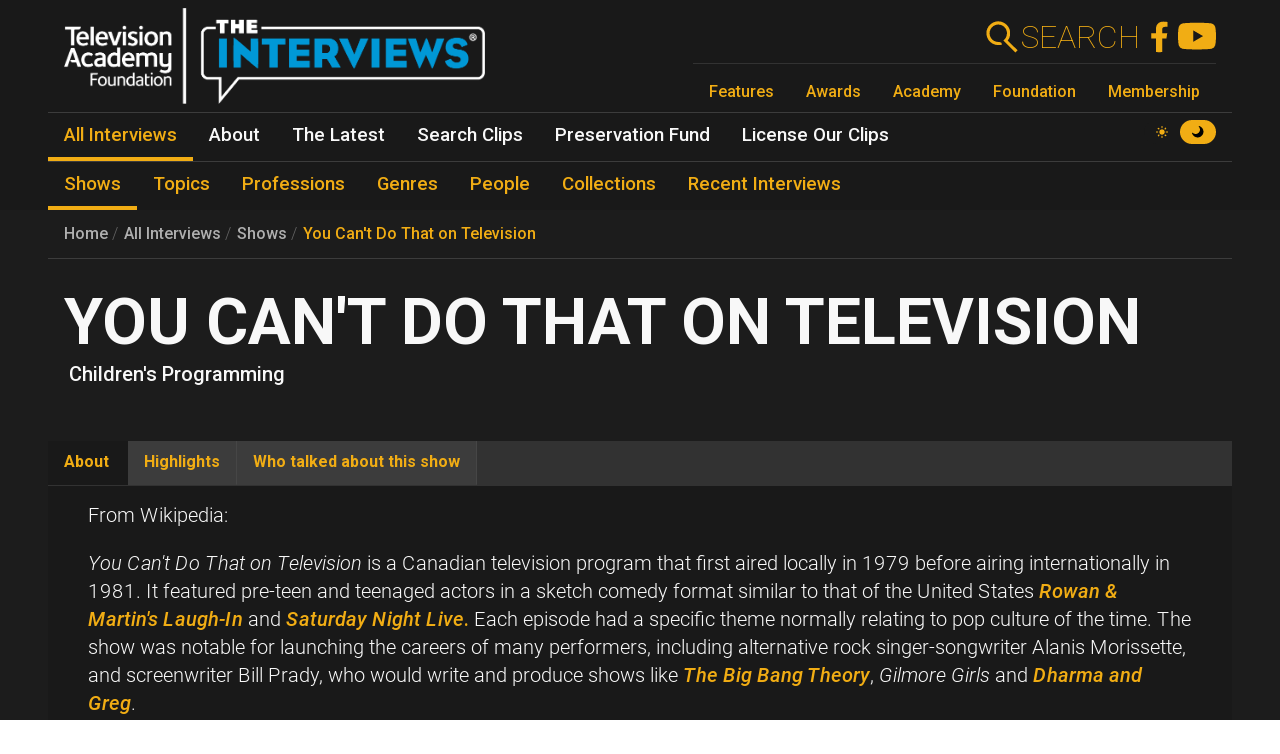

--- FILE ---
content_type: text/html; charset=UTF-8
request_url: https://interviews.televisionacademy.com/shows/you-cant-do-that-on-television
body_size: 10550
content:
<!DOCTYPE html>
<html lang="en" dir="ltr" prefix="og: https://ogp.me/ns#">
<head>
    <meta charset="utf-8" />
<link rel="canonical" href="https://interviews.televisionacademy.com/shows/you-cant-do-that-on-television" />
<link rel="icon" href="/favicon.ico" />
<link rel="mask-icon" href="/favicon.svg" color="#F1AD14" />
<link rel="icon" sizes="96x96" href="/favicon-96x96.png" />
<link rel="apple-touch-icon" sizes="180x180" href="/apple-touch-icon.png" />
<meta property="og:type" content="webpage" />
<meta property="og:url" content="https://interviews.televisionacademy.com/shows/you-cant-do-that-on-television" />
<meta property="og:title" content="You Can&#039;t Do That on Television" />
<meta property="og:image" content="https://interviews.televisionacademy.com/download?inline" />
<meta name="Generator" content="Drupal 10 (https://www.drupal.org)" />
<meta name="MobileOptimized" content="width" />
<meta name="HandheldFriendly" content="true" />
<meta name="viewport" content="width=device-width, initial-scale=1, shrink-to-fit=no" />
<meta http-equiv="x-ua-compatible" content="ie=edge" />
<script type="application/ld+json">{
    "@context": "https://schema.org",
    "@type": "BreadcrumbList",
    "itemListElement": [
        {
            "@type": "ListItem",
            "position": 1,
            "name": "Home",
            "item": "https://interviews.televisionacademy.com/"
        },
        {
            "@type": "ListItem",
            "position": 2,
            "name": "Shows",
            "item": "https://interviews.televisionacademy.com/shows"
        },
        {
            "@type": "ListItem",
            "position": 3,
            "name": "You Can\u0027t Do That On Television"
        }
    ]
}</script>
<link rel="alternate" hreflang="en" href="https://interviews.televisionacademy.com/shows/you-cant-do-that-on-television" />

        <title>You Can&#039;t Do That on Television | Television Academy Interviews</title>
        <link rel="stylesheet" media="all" href="/files/css/css_RZWwPXYrg1mJEWQtsRVL2xeAFDdD2d3HfgpHsz6Y0PA.css?delta=0&amp;language=en&amp;theme=fp_theme&amp;include=eJxFjVEKxCAMBS_k6pEk1lRdUhOSCG1Pv2Vh2c83M_A2VkxVlwBFeMMZ9oFUc1NekpDwwOmxs46bpwNlh2Jhl7zReExyZvpu70-aGnEBeplfNGYLAgpNQbr9Lv4krimr0LCONdhljkcqYPgBLbc44w" />
<link rel="stylesheet" media="all" href="/files/css/css_SHZhCkdAHlo8sBYK13illg0r80isvUbl715ZOu409hc.css?delta=1&amp;language=en&amp;theme=fp_theme&amp;include=eJxFjVEKxCAMBS_k6pEk1lRdUhOSCG1Pv2Vh2c83M_A2VkxVlwBFeMMZ9oFUc1NekpDwwOmxs46bpwNlh2Jhl7zReExyZvpu70-aGnEBeplfNGYLAgpNQbr9Lv4krimr0LCONdhljkcqYPgBLbc44w" />
<link rel="stylesheet" media="print" href="/files/css/css_C7MS5XBV3sYr8WHut44T8Mea9Z0iWv786ng5NsEkGnk.css?delta=2&amp;language=en&amp;theme=fp_theme&amp;include=eJxFjVEKxCAMBS_k6pEk1lRdUhOSCG1Pv2Vh2c83M_A2VkxVlwBFeMMZ9oFUc1NekpDwwOmxs46bpwNlh2Jhl7zReExyZvpu70-aGnEBeplfNGYLAgpNQbr9Lv4krimr0LCONdhljkcqYPgBLbc44w" />
<link rel="stylesheet" media="all" href="/files/css/css_KLOKuviWkSZLtTLwBIYnLgxEg3_tMTUD-4mQLgT--T4.css?delta=3&amp;language=en&amp;theme=fp_theme&amp;include=eJxFjVEKxCAMBS_k6pEk1lRdUhOSCG1Pv2Vh2c83M_A2VkxVlwBFeMMZ9oFUc1NekpDwwOmxs46bpwNlh2Jhl7zReExyZvpu70-aGnEBeplfNGYLAgpNQbr9Lv4krimr0LCONdhljkcqYPgBLbc44w" />

            <script type="application/json" data-drupal-selector="drupal-settings-json">{"path":{"baseUrl":"\/","pathPrefix":"","currentPath":"node\/1345","currentPathIsAdmin":false,"isFront":false,"currentLanguage":"en"},"pluralDelimiter":"\u0003","suppressDeprecationErrors":true,"gtag":{"tagId":"UA-1667400-6","consentMode":false,"otherIds":["G-LRWMB9FXZQ",""],"events":[],"additionalConfigInfo":[]},"ajaxPageState":{"libraries":"[base64]","theme":"fp_theme","theme_token":null},"ajaxTrustedUrl":[],"all_content_block":{"id":"all_content_block--show","type":"show"},"field_group":{"tabs":{"mode":"default","context":"view","settings":{"classes":"","show_empty_fields":false,"id":"","label_as_html":false,"direction":"horizontal","width_breakpoint":540}},"tab":{"mode":"default","context":"view","settings":{"classes":"","show_empty_fields":false,"id":"about","label_as_html":false,"formatter":"closed","description":""}}},"widthBreakpoint":540,"videoPlayer":{"firstVideoId":"IOT0KjtgzDM","startSeconds":3352,"clipId":"75038"},"toggle_hotkey_enabled":0,"user":{"uid":0,"permissionsHash":"895095a7b2c621a9b1f2d69b89cecfad2047147f2372cbae110e7055c0dab08e"}}</script>
<script src="/files/js/js_IpBUKEDOyczPBUGxKhY4qWGMcd4b5YzP4df_l9P2EP0.js?scope=header&amp;delta=0&amp;language=en&amp;theme=fp_theme&amp;include=eJx1jVEOwjAMQy801iNFaZdlYaapuoIYpyf8ISR-LNtPllcTLKTd7y0J5CZ1zJt3e3kdDBqcj2ltVGBBEgNUgoSnDC_7F_u_etgiTg18Sv_UY4ufpPDMuBzjhFWd1F0hMdWkIb955is_31DQQ_Q"></script>
<script src="/modules/composer/google_tag/js/gtag.js?t4lnt1"></script>

                <script type="speculationrules">
                    {
                      "prerender": [
                        {
                          "where": {
                            "selector_matches": "a"
                          }
                        }
                      ]
                    }
                </script>
                <script async src="https://siteimproveanalytics.com/js/siteanalyze_6231350.js"></script>
</head>
<body data-theme="dark" class="layout-no-sidebars page-node-1345 path-node show">
<a href="#main" class="visually-hidden focusable skip-link">
    Skip to main content
</a>

  <div class="dialog-off-canvas-main-canvas" data-off-canvas-main-canvas>
    


    <header id="header" role="banner" aria-label="Site header">
                    <nav class="navbar" id="navbar-main" >
                      <a href="/" title="Home" rel="home" class="navbar-brand">
        <img src="/themes/custom/fp_theme/img/logo_dark.png" data-show-theme="dark" alt="Home" />
        <img src="/themes/custom/fp_theme/img/logo_light.png" data-show-theme="light" alt="Home" />
    </a>



                <div class="menu-accessories">
                    <a id="search-box" href="/search"><form action="/search"><label for="search">Search</label><input class="form-text form-control" id="search" type="search" name="search"><button type="submit"><svg xmlns="http://www.w3.org/2000/svg" viewBox="0 0 48 48">
    <path class="cls-1" d="M31.21,28.38l.28-.38.42-.62.38-.5.42-.74c.06-.12.11-.24.16-.36.16-.32.3-.62.44-.94h0a14.45,14.45,0,0,0,.94-3.78h0a7.69,7.69,0,0,0,0-1,3.23,3.23,0,0,0,0-.44V17.38a.87.87,0,0,0-.1-.54A4,4,0,0,1,34,16c-.06-.28-.1-.38-.14-.58a7.36,7.36,0,0,0-.22-.74c-.08-.24-.16-.46-.26-.7s-.14-.38-.22-.56-.3-.66-.46-1a1.47,1.47,0,0,0-.14-.28,15,15,0,0,0-2.66-3.52h0a15,15,0,1,0-10.6,25.6h1a15.25,15.25,0,0,0,3.9-.78A4,4,0,0,0,20,30.28h-.68a11,11,0,1,1,9.14-17.1l.12.18a11,11,0,0,1,.9,1.74v.14a13.87,13.87,0,0,1,.58,2h0a11.26,11.26,0,0,1-.54,6v.2a9.77,9.77,0,0,1-.8,1.54c0,.14-.12.26-.2.38a11.07,11.07,0,0,1-1.4,1.72L25.67,28.5,40.89,43.72l2.84-2.84Z"></path>
</svg></button></form></a>
                    <a href="https://www.facebook.com/FoundationInterviews"><svg version="1.1" xmlns="http://www.w3.org/2000/svg" x="0px" y="0px" viewBox="0 4 40 40">
    <path d="M27.8,25.6l0.9-5.6h-5.3v-3.9c0-1.6,0.6-2.8,3-2.8h2.6V8.2c-1.4-0.2-3-0.4-4.4-0.4c-4.6,0-7.8,2.8-7.8,7.8V20 h-5v5.6h5v14.1c1.1,0.2,2.2,0.3,3.3,0.3c1.1,0,2.2-0.1,3.3-0.3V25.6H27.8z"/>
</svg>
</a>
                    <a href="https://www.youtube.com/user/TVLEGENDS"><svg xmlns="http://www.w3.org/2000/svg" width="16" height="16" fill="#fff" viewBox="0 0 16 16">
    <path fill="#000" d="M8.051 1.999h.089c.822.003 4.987.033 6.11.335a2.01 2.01 0 0 1 1.415 1.42c.101.38.172.883.22 1.402l.01.104.022.26.008.104c.065.914.073 1.77.074 1.957v.075c-.001.194-.01 1.108-.082 2.06l-.008.105-.009.104c-.05.572-.124 1.14-.235 1.558a2.007 2.007 0 0 1-1.415 1.42c-1.16.312-5.569.334-6.18.335h-.142c-.309 0-1.587-.006-2.927-.052l-.17-.006-.087-.004-.171-.007-.171-.007c-1.11-.049-2.167-.128-2.654-.26a2.007 2.007 0 0 1-1.415-1.419c-.111-.417-.185-.986-.235-1.558L.09 9.82l-.008-.104A31.4 31.4 0 0 1 0 7.68v-.123c.002-.215.01-.958.064-1.778l.007-.103.003-.052.008-.104.022-.26.01-.104c.048-.519.119-1.023.22-1.402a2.007 2.007 0 0 1 1.415-1.42c.487-.13 1.544-.21 2.654-.26l.17-.007.172-.006.086-.003.171-.007A99.788 99.788 0 0 1 7.858 2h.193zM6.4 5.209v4.818l4.157-2.408L6.4 5.209z"/>
</svg></a>
                    <button class="navbar-toggler toggler" type="button" aria-expanded="false" aria-label="Toggle navigation">
                        <span class="open-menu"><svg xmlns="http://www.w3.org/2000/svg" viewBox="0 0 48 48">
    <path d="M38,30a4,4,0,0,1,4,4H6V30Zm-6-8v4H6V22Zm10-8a4,4,0,0,1-4,4H6V14Z"></path>
</svg></span><span class="close-menu"><svg xmlns="http://www.w3.org/2000/svg" viewBox="0 0 48 48">
    <path d="M11.42,8.58,24,21.18a4,4,0,0,1,0,5.64h0L11.42,39.42,8.58,36.58,21.18,24,8.58,11.42ZM28.24,25.42l2.84,2.82,8.34,8.34-2.84,2.84-8.34-8.34L28,30.82a4,4,0,0,1,.24-5.4ZM36.58,8.58l2.84,2.84-8.34,8.34-2.84,2.82a4,4,0,0,1,0-5.66h0Z"></path>
</svg></span>
                    </button>
                </div>
                
              <ul class="menu--emmys clearfix nav">
                    <li class="nav-item">
                <a href="https://www.televisionacademy.com/features" class="nav-link nav-link-https--wwwtelevisionacademycom-features">Features</a>
              </li>
                <li class="nav-item">
                <a href="https://www.televisionacademy.com/awards" class="nav-link nav-link-https--wwwtelevisionacademycom-awards">Awards</a>
              </li>
                <li class="nav-item">
                <a href="https://www.televisionacademy.com/academy" class="nav-link nav-link-https--wwwtelevisionacademycom-academy">Academy</a>
              </li>
                <li class="nav-item">
                <a href="https://www.televisionacademy.com/foundation" class="nav-link nav-link-https--wwwtelevisionacademycom-foundation">Foundation</a>
              </li>
                <li class="nav-item">
                <a href="https://www.televisionacademy.com/members" class="nav-link nav-link-https--wwwtelevisionacademycom-members">Membership</a>
              </li>
        </ul>
  


                <div id="theme-switcher-wrapper">
    <span data-theme="light">
        <svg viewBox="0 0 17 17" xmlns="http://www.w3.org/2000/svg" xml:space="preserve">
            <path d="M9.35,13.94L9.35,17L7.65,17L7.65,13.94C8.203,14.025 8.797,14.025 9.35,13.94ZM9.35,3.06L9.35,0L7.65,0L7.65,3.06C8.203,2.975 8.797,2.975 9.35,3.06ZM3.06,7.65L0,7.65L0,9.35L3.06,9.35C2.975,8.797 2.975,8.203 3.06,7.65ZM13.94,9.35L17,9.35L17,7.65L13.94,7.65C14.025,8.203 14.025,8.797 13.94,9.35ZM12.963,11.773C12.793,11.985 12.623,12.24 12.41,12.41C12.198,12.58 11.985,12.793 11.773,12.963L12.708,13.898C13.387,14.578 14.45,14.578 15.13,13.898L12.963,11.73L12.963,11.773ZM4.59,4.59C4.802,4.378 5.015,4.207 5.228,4.037L4.293,3.103C3.612,2.422 2.55,2.422 1.87,3.103L4.037,5.27C4.207,5.057 4.378,4.802 4.59,4.633L4.59,4.59ZM4.037,11.773L3.103,12.708C2.422,13.387 2.422,14.45 3.103,15.13L5.27,12.963C5.057,12.793 4.802,12.623 4.633,12.41C4.463,12.198 4.25,11.985 4.08,11.773L4.037,11.773ZM12.963,5.228L13.898,4.293C14.578,3.612 14.578,2.55 13.898,1.87L11.73,4.037C11.943,4.207 12.198,4.378 12.368,4.59C12.538,4.802 12.75,5.015 12.92,5.228L12.963,5.228ZM11.22,11.22C9.733,12.708 7.31,12.708 5.823,11.22C4.335,9.733 4.335,7.31 5.823,5.823C7.31,4.335 9.733,4.335 11.22,5.823C12.708,7.31 12.708,9.733 11.22,11.22Z"/>
        </svg>
    </span>
    <span data-theme="dark">
        <svg viewBox="0 0 16 16" xmlns="http://www.w3.org/2000/svg"  xml:space="preserve">
            <path d="M9.114,0.869C10.264,2.135 10.865,3.907 10.539,5.815C10.131,8.205 8.205,10.131 5.814,10.539C3.907,10.865 2.135,10.264 0.869,9.114C0.49,8.77 -0.118,9.13 0.02,9.623C0.975,13.027 4.18,15.487 7.933,15.29C11.859,15.083 15.083,11.859 15.289,7.933C15.487,4.181 13.026,0.975 9.623,0.02C9.13,-0.118 8.77,0.49 9.114,0.869"/>
        </svg>
    </span>
</div>            </nav>
            

        <ul class="menu--main clearfix nav" role="menubar">
                                    <li class="nav-item menu-item--collapsed active" role="none">
                                                                    <a href="/interviews" class="nav-link active nav-link--interviews" role="menuitem" data-drupal-link-system-path="node/20704">All Interviews</a>
                            </li>
                                <li class="nav-item menu-item--collapsed" role="none">
                                                                    <a href="/about" class="nav-link nav-link--about" role="menuitem" data-drupal-link-system-path="node/19495">About</a>
                            </li>
                                <li class="nav-item menu-item--collapsed" role="none">
                                                                    <a href="/news" class="nav-link nav-link--news" role="menuitem" data-drupal-link-system-path="node/20716">The Latest</a>
                            </li>
                                <li class="nav-item" role="none">
                                                                    <a href="/search-clips" class="nav-link nav-link--search-clips" role="menuitem" data-drupal-link-system-path="search-clips">Search Clips</a>
                            </li>
                                <li class="nav-item" role="none">
                                                                    <a href="/preservation-fund" class="nav-link nav-link--preservation-fund" role="menuitem" data-drupal-link-system-path="node/19498">Preservation Fund</a>
                            </li>
                                <li class="nav-item" role="none">
                                                                    <a href="/license-our-clips" class="nav-link nav-link--license-our-clips" role="menuitem" data-drupal-link-system-path="node/31375">License Our Clips</a>
                            </li>
            </ul>
        


            <div class="level--2">

        <ul class="menu--main clearfix nav" role="menubar">
                                    <li class="nav-item active" role="none">
                                                                    <a href="/shows" class="nav-link active nav-link--shows" role="menuitem" data-drupal-link-system-path="node/20703">Shows</a>
                            </li>
                                <li class="nav-item" role="none">
                                                                    <a href="/topics" class="nav-link nav-link--topics" role="menuitem" data-drupal-link-system-path="node/20705">Topics</a>
                            </li>
                                <li class="nav-item" role="none">
                                                                    <a href="/professions" class="nav-link nav-link--professions" role="menuitem" data-drupal-link-system-path="node/20706">Professions</a>
                            </li>
                                <li class="nav-item" role="none">
                                                                    <a href="/genres" class="nav-link nav-link--genres" role="menuitem" data-drupal-link-system-path="node/20707">Genres</a>
                            </li>
                                <li class="nav-item" role="none">
                                                                    <a href="/people" class="nav-link nav-link--people" role="menuitem" data-drupal-link-system-path="node/20708">People</a>
                            </li>
                                <li class="nav-item" role="none">
                                                                    <a href="/collections" class="nav-link nav-link--collections" role="menuitem" data-drupal-link-system-path="node/20709">Collections</a>
                            </li>
                                <li class="nav-item" role="none">
                                                                    <a href="/recent-interviews" class="nav-link nav-link--recent-interviews" role="menuitem" data-drupal-link-system-path="node/20720">Recent Interviews</a>
                            </li>
            </ul>
        

</div>
            </header>

          <div id="content_top" class="container">
                  
    <nav role="navigation" aria-label="breadcrumb">
        <ol class="breadcrumb">
                                                <li class="breadcrumb-item">
                        <a href="/">Home</a>
                    </li>
                                                                <li class="breadcrumb-item">
                        <a href="/interviews">All Interviews</a>
                    </li>
                                                                <li class="breadcrumb-item">
                        <a href="/shows">Shows</a>
                    </li>
                                                                <li class="breadcrumb-item">
                        <a href="/shows/you-cant-do-that-on-television">You Can&#039;t Do That on Television</a>
                    </li>
                                    </ol>
    </nav>

        <span class="title-wrapper"><span><h1>You Can&#039;t Do That on Television</h1></span><span class="field-show-genre"><div class="field--type-entity-reference field--name-field-show-genre">
    <div class="field__items">
          <div class="field__item"><a href="/genres/childrens-programming" hreflang="en">Children&#039;s Programming</a></div>
      </div>
</div></span></span>



      </div>
    
    
            <div id="main-wrapper" class="container">
            <main class="col order-first" id="main" role="main">
                  <div data-drupal-messages-fallback class="hidden"></div>
        
<article class="node node--type-show node--view-mode-full clearfix">
  
  <div id="video_player"></div><div id="clip_description"></div><div class="field-group-tabs-wrapper"><div data-horizontal-tabs class="horizontal-tabs clearfix">
  <ul data-horizontal-tabs-list class="horizontal-tabs-list visually-hidden"></ul>
  <div data-horizontal-tabs-panes><input class="horizontal-tabs-active-tab form-control" type="hidden" />
<details id="about" class="js-form-wrapper form-wrapper"><summary role="button" aria-controls="about" aria-expanded="false">About</summary><div class="details-wrapper">
    <div class="field--type-text-long field--name-field-body-text text-formatted">
    <div class="field__items">
          <div class="field__item"><p>From Wikipedia:</p><p><em>You Can't Do That on Television</em> is a Canadian television program that first aired locally in 1979 before airing internationally in 1981. It featured pre-teen and teenaged actors in a sketch comedy format similar to that of the United States <em><a title="Rowan &amp; Martin's Laugh-In Show Page" href="/interviews/shows/rowan-and-martins-laugh-in" target="_blank">Rowan &amp; Martin's Laugh-In</a></em> and <a title="Saturday Night Live Show Page" href="/interviews/shows/saturday-night-live" target="_blank"><em>Saturday Night Live</em>.</a> Each episode had a specific theme normally relating to pop culture of the time. The show was notable for launching the careers of many performers, including alternative rock singer-songwriter Alanis Morissette, and screenwriter Bill Prady, who would write and produce shows like <a title="The Big Bang Theory Show Page" href="/interviews/shows/big-bang-theory-the#" target="_blank"><em>The Big Bang Theory</em></a>, <em>Gilmore Girls</em> and <a title="Dharma &amp; Greg Show Page" href="/interviews/shows/dharma-greg#" target="_blank"><em>Dharma and Greg</em></a>.</p><p>The show was produced by and aired on Ottawa's CTV station CJOH-TV, and was marketed specifically for an American audience. After production ended in 1990, the show continued in reruns on the Nickelodeon cable network in the United States through 1994, when it was replaced with the similar themed sketch-comedy variety program <em>All That</em>. During its original run, the show was seen as one and the same with Nickelodeon, achieved high ratings and is well known for introducing the network's iconic slime (usually green).</p></div>
      </div>
</div></div>
</details>
<details id="highlights" class="js-form-wrapper form-wrapper"><summary role="button" aria-controls="highlights" aria-expanded="false">Highlights</summary><div class="details-wrapper">
    <div class="field--type-entity-reference field--name-field-highlights">
    <div class="field__items">
          <div class="field__item">  <div class="clip--highlight ¶--type-clip paragraph paragraph--type--clip paragraph--view-mode--default" id="¶-75038" data-youtube-id="IOT0KjtgzDM" data-start="3352" data-stop="0" data-part-number="1" data-clip-type="show">
    
          <img alt='Thumbnail of Geraldine Laybourne' class='youtube-thumbnail' src='https://img.youtube.com/vi/IOT0KjtgzDM/mqdefault.jpg'><div class="field--type-text-long field--name-field-clip-description">
        <div class="field__items">
                    <div class="field__item"><p>Geraldine Laybourne on how <i>You Can't Do That on Television</i> came to be on Nickelodeon; the invention of "green slime"</p>
</div>
            </div>
</div><div class="field--type-field-clip field--name-field-clip">
    <div class="field__items">
          <div class="field__item"><span class='clip-length'>04:08</span></div>
      </div>
</div>
      </div>
</div>
          <div class="field__item">  <div class="clip--highlight ¶--type-clip paragraph paragraph--type--clip paragraph--view-mode--default" id="¶-50270" data-youtube-id="OQ2riILjP74" data-start="1640" data-stop="1667" data-part-number="2" data-clip-type="show">
    
          <img alt='Thumbnail of Tom Freston' class='youtube-thumbnail' src='https://img.youtube.com/vi/OQ2riILjP74/mqdefault.jpg'><div class="field--type-text-long field--name-field-clip-description">
        <div class="field__items">
                    <div class="field__item"><p>Tom Freston on the green slime of <i>You Can't Do That on Television</i></p>
</div>
            </div>
</div><div class="field--type-field-clip field--name-field-clip">
    <div class="field__items">
          <div class="field__item"><span class='clip-length'>00:27</span></div>
      </div>
</div>
      </div>
</div>
      </div>
</div></div>
</details>
<details id="who-talked-about" class="js-form-wrapper form-wrapper"><summary role="button" aria-controls="who-talked-about" aria-expanded="false">Who talked about this show</summary><div class="details-wrapper">
    <div class="field--type-entity-reference field--name-field-clips-that-reference clips-of-type">
    <div class="field__items">
                    <h2><a href="/interviews/tom-freston">Tom Freston</a></h2>
            <div class="clip-references">
                                    <div class="clip-reference">  <div id="¶-50270" class="¶--type-clip ¶--view-mode-full paragraph paragraph--type--clip paragraph--view-mode--full" data-youtube-id="OQ2riILjP74" data-start="1640" data-stop="1667" data-part-number="2" data-clip-type="show">
    
          <div class="field--type-text-long field--name-field-clip-description">
        <div class="field__items">
                    <div class="field__item"><p>Tom Freston on the green slime of <i>You Can't Do That on Television</i></p>
</div>
            </div>
</div><div class="field--type-field-clip field--name-field-clip">
    <div class="field__items">
          <div class="field__item"><span class='clip-length'>00:27</span></div>
      </div>
</div>
      </div>
</div>
                            </div>
                    <h2><a href="/interviews/geraldine-laybourne">Geraldine Laybourne</a></h2>
            <div class="clip-references">
                                    <div class="clip-reference">  <div id="¶-75038" class="¶--type-clip ¶--view-mode-full paragraph paragraph--type--clip paragraph--view-mode--full" data-youtube-id="IOT0KjtgzDM" data-start="3352" data-stop="0" data-part-number="1" data-clip-type="show">
    
          <div class="field--type-text-long field--name-field-clip-description">
        <div class="field__items">
                    <div class="field__item"><p>Geraldine Laybourne on how <i>You Can't Do That on Television</i> came to be on Nickelodeon; the invention of "green slime"</p>
</div>
            </div>
</div><div class="field--type-field-clip field--name-field-clip">
    <div class="field__items">
          <div class="field__item"><span class='clip-length'>04:08</span></div>
      </div>
</div>
      </div>
</div>
                            </div>
            </div>
</div></div>
</details>
</div>
</div>
</div>

</article>

            <h2>All Shows</h2>
        <div id="all_content_block--show" data-loaded="false" class="alphabetical-block">Loading Shows...</div>



                            </main>
        </div>
    
    
    <footer class="site-footer">
                    <div class="container">
                          <div class="field--type-text-long field--name-field-html text-formatted">
    <div class="field__items">
          <div class="field__item"><div id="emmys-footer"><div class="menu-row"><span class="menu-row__title">Television Academy</span> <a class="menu-row__link" href="https://www.televisionacademy.com/academy">Academy</a> <a class="menu-row__link" href="https://www.televisionacademy.com/foundation">Foundation</a> <a class="menu-row__link" href="https://www.televisionacademy.com/members">Membership</a> <a class="menu-row__link" href="https://www.televisionacademy.com/careers">Careers</a></div><div class="menu-row"><span class="menu-row__title">Contact</span> <a class="menu-row__link" href="https://www.televisionacademy.com/contact">Contact Us</a> <a class="menu-row__link" href="https://www.televisionacademy.com/faq">Frequently Asked Questions</a></div><div class="menu-row"><span class="menu-row__title">Press</span> <a class="menu-row__link" href="https://www.televisionacademy.com/press">Press Portal</a></div><div class="menu-row"><span class="menu-row__title">Policies</span> <a class="menu-row__link" href="https://www.televisionacademy.com/privacy-policy">Privacy Policy</a> <a class="menu-row__link" href="https://www.televisionacademy.com/sites/default/files/Downloads/emmy-copyright-trademark-policy-150115.pdf">Trademark Policy</a> <a class="menu-row__link" href="https://www.televisionacademy.com/user-agreement">User Agreement</a> <a class="menu-row__link" href="https://www.televisionacademy.com/site-submission-rules">Site Submission Rules</a> <a class="menu-row__link" href="https://www.televisionacademy.com/conduct">Code of Conduct</a></div></div></div>
      </div>
</div>


                <ul id="emmys-social">
                    <li><a href="https://www.facebook.com/televisionacad"><svg version="1.1" xmlns="http://www.w3.org/2000/svg" x="0px" y="0px" viewBox="0 4 40 40">
    <path d="M27.8,25.6l0.9-5.6h-5.3v-3.9c0-1.6,0.6-2.8,3-2.8h2.6V8.2c-1.4-0.2-3-0.4-4.4-0.4c-4.6,0-7.8,2.8-7.8,7.8V20 h-5v5.6h5v14.1c1.1,0.2,2.2,0.3,3.3,0.3c1.1,0,2.2-0.1,3.3-0.3V25.6H27.8z"/>
</svg>
</a></li>
                    <li><a href="https://instagram.com/televisionacad"><svg width="42px" height="42px" viewBox="0 0 1024 1024" xmlns="http://www.w3.org/2000/svg" class="icon">
    <path d="M512 306.9c-113.5 0-205.1 91.6-205.1 205.1S398.5 717.1 512 717.1 717.1 625.5 717.1 512 625.5 306.9 512 306.9zm0 338.4c-73.4 0-133.3-59.9-133.3-133.3S438.6 378.7 512 378.7 645.3 438.6 645.3 512 585.4 645.3 512 645.3zm213.5-394.6c-26.5 0-47.9 21.4-47.9 47.9s21.4 47.9 47.9 47.9 47.9-21.3 47.9-47.9a47.84 47.84 0 0 0-47.9-47.9zM911.8 512c0-55.2.5-109.9-2.6-165-3.1-64-17.7-120.8-64.5-167.6-46.9-46.9-103.6-61.4-167.6-64.5-55.2-3.1-109.9-2.6-165-2.6-55.2 0-109.9-.5-165 2.6-64 3.1-120.8 17.7-167.6 64.5C132.6 226.3 118.1 283 115 347c-3.1 55.2-2.6 109.9-2.6 165s-.5 109.9 2.6 165c3.1 64 17.7 120.8 64.5 167.6 46.9 46.9 103.6 61.4 167.6 64.5 55.2 3.1 109.9 2.6 165 2.6 55.2 0 109.9.5 165-2.6 64-3.1 120.8-17.7 167.6-64.5 46.9-46.9 61.4-103.6 64.5-167.6 3.2-55.1 2.6-109.8 2.6-165zm-88 235.8c-7.3 18.2-16.1 31.8-30.2 45.8-14.1 14.1-27.6 22.9-45.8 30.2C695.2 844.7 570.3 840 512 840c-58.3 0-183.3 4.7-235.9-16.1-18.2-7.3-31.8-16.1-45.8-30.2-14.1-14.1-22.9-27.6-30.2-45.8C179.3 695.2 184 570.3 184 512c0-58.3-4.7-183.3 16.1-235.9 7.3-18.2 16.1-31.8 30.2-45.8s27.6-22.9 45.8-30.2C328.7 179.3 453.7 184 512 184s183.3-4.7 235.9 16.1c18.2 7.3 31.8 16.1 45.8 30.2 14.1 14.1 22.9 27.6 30.2 45.8C844.7 328.7 840 453.7 840 512c0 58.3 4.7 183.2-16.2 235.8z"></path>
</svg></a></li>
                    <li><a href="https://www.threads.net/@televisionacad"><svg  viewBox="0 0 192 192" xmlns="http://www.w3.org/2000/svg"><path  d="M141.537 88.9883C140.71 88.5919 139.87 88.2104 139.019 87.8451C137.537 60.5382 122.616 44.905 97.5619 44.745C97.4484 44.7443 97.3355 44.7443 97.222 44.7443C82.2364 44.7443 69.7731 51.1409 62.102 62.7807L75.881 72.2328C81.6116 63.5383 90.6052 61.6848 97.2286 61.6848C97.3051 61.6848 97.3819 61.6848 97.4576 61.6855C105.707 61.7381 111.932 64.1366 115.961 68.814C118.893 72.2193 120.854 76.925 121.825 82.8638C114.511 81.6207 106.601 81.2385 98.145 81.7233C74.3247 83.0954 59.0111 96.9879 60.0396 116.292C60.5615 126.084 65.4397 134.508 73.775 140.011C80.8224 144.663 89.899 146.938 99.3323 146.423C111.79 145.74 121.563 140.987 128.381 132.296C133.559 125.696 136.834 117.143 138.28 106.366C144.217 109.949 148.617 114.664 151.047 120.332C155.179 129.967 155.42 145.8 142.501 158.708C131.182 170.016 117.576 174.908 97.0135 175.059C74.2042 174.89 56.9538 167.575 45.7381 153.317C35.2355 139.966 29.8077 120.682 29.6052 96C29.8077 71.3178 35.2355 52.0336 45.7381 38.6827C56.9538 24.4249 74.2039 17.11 97.0132 16.9405C119.988 17.1113 137.539 24.4614 149.184 38.788C154.894 45.8136 159.199 54.6488 162.037 64.9503L178.184 60.6422C174.744 47.9622 169.331 37.0357 161.965 27.974C147.036 9.60668 125.202 0.195148 97.0695 0H96.9569C68.8816 0.19447 47.2921 9.6418 32.7883 28.0793C19.8819 44.4864 13.2244 67.3157 13.0007 95.9325L13 96L13.0007 96.0675C13.2244 124.684 19.8819 147.514 32.7883 163.921C47.2921 182.358 68.8816 191.806 96.9569 192H97.0695C122.03 191.827 139.624 185.292 154.118 170.811C173.081 151.866 172.51 128.119 166.26 113.541C161.776 103.087 153.227 94.5962 141.537 88.9883ZM98.4405 129.507C88.0005 130.095 77.1544 125.409 76.6196 115.372C76.2232 107.93 81.9158 99.626 99.0812 98.6368C101.047 98.5234 102.976 98.468 104.871 98.468C111.106 98.468 116.939 99.0737 122.242 100.233C120.264 124.935 108.662 128.946 98.4405 129.507Z"></path></svg></a></li>
                    <li><a href="https://www.tiktok.com/@televisionacad"><svg xmlns="http://www.w3.org/2000/svg" viewBox="0 0 2859 3333" shape-rendering="geometricPrecision" text-rendering="geometricPrecision" image-rendering="optimizeQuality" fill-rule="evenodd" clip-rule="evenodd"><path d="M2081 0c55 473 319 755 778 785v532c-266 26-499-61-770-225v995c0 1264-1378 1659-1932 753-356-583-138-1606 1004-1647v561c-87 14-180 36-265 65-254 86-398 247-358 531 77 544 1075 705 992-358V1h551z"></path></svg></a></li>
                    <li><a href="http://www.youtube.com/user/PrimetimeEmmys"><svg xmlns="http://www.w3.org/2000/svg" width="16" height="16" fill="#fff" viewBox="0 0 16 16">
    <path fill="#000" d="M8.051 1.999h.089c.822.003 4.987.033 6.11.335a2.01 2.01 0 0 1 1.415 1.42c.101.38.172.883.22 1.402l.01.104.022.26.008.104c.065.914.073 1.77.074 1.957v.075c-.001.194-.01 1.108-.082 2.06l-.008.105-.009.104c-.05.572-.124 1.14-.235 1.558a2.007 2.007 0 0 1-1.415 1.42c-1.16.312-5.569.334-6.18.335h-.142c-.309 0-1.587-.006-2.927-.052l-.17-.006-.087-.004-.171-.007-.171-.007c-1.11-.049-2.167-.128-2.654-.26a2.007 2.007 0 0 1-1.415-1.419c-.111-.417-.185-.986-.235-1.558L.09 9.82l-.008-.104A31.4 31.4 0 0 1 0 7.68v-.123c.002-.215.01-.958.064-1.778l.007-.103.003-.052.008-.104.022-.26.01-.104c.048-.519.119-1.023.22-1.402a2.007 2.007 0 0 1 1.415-1.42c.487-.13 1.544-.21 2.654-.26l.17-.007.172-.006.086-.003.171-.007A99.788 99.788 0 0 1 7.858 2h.193zM6.4 5.209v4.818l4.157-2.408L6.4 5.209z"/>
</svg></a></li>
                    <li><a href="https://www.twitter.com/televisionacad"><svg width="1200" height="1227" viewBox="0 0 1200 1227" fill="none" xmlns="http://www.w3.org/2000/svg">
    <path d="M714.163 519.284L1160.89 0H1055.03L667.137 450.887L357.328 0H0L468.492 681.821L0 1226.37H105.866L515.491 750.218L842.672 1226.37H1200L714.137 519.284H714.163ZM569.165 687.828L521.697 619.934L144.011 79.6944H306.615L611.412 515.685L658.88 583.579L1055.08 1150.3H892.476L569.165 687.854V687.828Z" ></path>
</svg></a></li>
                </ul>
                <div id="emmys-colophon">Website content © Television Academy.
                    EMMY, EMMYS, and the Emmy Statuette are registered trademarks and/or copyrights Of ATAS and NATAS.
                    TELEVISION ACADEMY and ACADEMY OF TELEVISION ARTS & SCIENCES are registered trademarks of ATAS.</div>
            </div>
            </footer>


  </div>


<script src="/files/js/js_jD1HUXXU-4pbUhAWREavp0Xp3Bt9dRFvuPa0ZC3oWB0.js?scope=footer&amp;delta=0&amp;language=en&amp;theme=fp_theme&amp;include=eJx1jVEOwjAMQy801iNFaZdlYaapuoIYpyf8ISR-LNtPllcTLKTd7y0J5CZ1zJt3e3kdDBqcj2ltVGBBEgNUgoSnDC_7F_u_etgiTg18Sv_UY4ufpPDMuBzjhFWd1F0hMdWkIb955is_31DQQ_Q"></script>
<script src="//cdnjs.cloudflare.com/ajax/libs/popper.js/1.16.1/umd/popper.min.js"></script>
<script src="/files/js/js_Kr8OgSnPZxZ3RBujWBXU2ZOnmF-qqwTacjr1cmUcQpo.js?scope=footer&amp;delta=2&amp;language=en&amp;theme=fp_theme&amp;include=eJx1jVEOwjAMQy801iNFaZdlYaapuoIYpyf8ISR-LNtPllcTLKTd7y0J5CZ1zJt3e3kdDBqcj2ltVGBBEgNUgoSnDC_7F_u_etgiTg18Sv_UY4ufpPDMuBzjhFWd1F0hMdWkIb955is_31DQQ_Q"></script>

</body>
</html>
